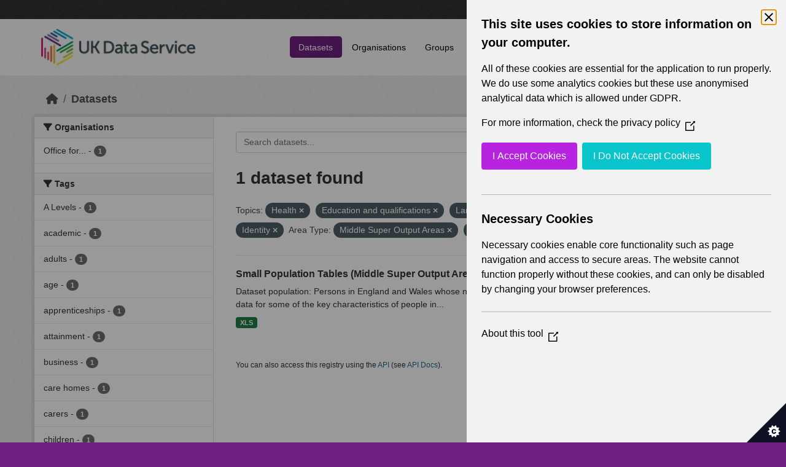

--- FILE ---
content_type: text/html; charset=utf-8
request_url: https://statistics.ukdataservice.ac.uk/dataset/?vocab_Topics=Health&vocab_Topics=Education+and+qualifications&vocab_Topics=Language&vocab_Area_type=Middle+Super+Output+Areas&vocab_Area_type=Local+Authorities&vocab_Year=2011&vocab_Topics=Identity
body_size: 5359
content:
<!DOCTYPE html>
<!--[if IE 9]> <html lang="en_GB" class="ie9"> <![endif]-->
<!--[if gt IE 8]><!--> <html lang="en_GB"  > <!--<![endif]-->
  <head>
    <meta charset="utf-8" />
      <meta name="csrf_field_name" content="_csrf_token" />
      <meta name="_csrf_token" content="IjY1M2Q1M2ZiZDVkZjY0ZDE4N2NhZTQ1MTcxYWM0ZWMzMzQ1YjYxY2Ei.aXDylQ.UBLRujDFDLSxYfmXS6Dv3Ilhhws" />

      <meta name="generator" content="ckan 2.11.2" />
      <meta name="viewport" content="width=device-width, initial-scale=1.0">
    <title>Dataset - UK Data Service CKAN</title>

    
    
    <link rel="shortcut icon" href="/base/images/ckan.ico" />
    
    
        <link rel="alternate" type="text/n3" href="https://statistics.ukdataservice.ac.uk/catalog.n3"/>
        <link rel="alternate" type="text/turtle" href="https://statistics.ukdataservice.ac.uk/catalog.ttl"/>
        <link rel="alternate" type="application/rdf+xml" href="https://statistics.ukdataservice.ac.uk/catalog.xml"/>
        <link rel="alternate" type="application/ld+json" href="https://statistics.ukdataservice.ac.uk/catalog.jsonld"/>
    

    
    
  
      
      
      
    

  

    
    


    
    

    


    
    <link href="/webassets/base/757e28ef_main.css" rel="stylesheet"/>
<link href="/webassets/leaflet/745de6ad-leaflet.css" rel="stylesheet"/>
<link href="/webassets/ckanext-geoview/f197a782_geo-resource-styles.css" rel="stylesheet"/>
<link href="/webassets/ckanext-harvest/c95a0af2_harvest_css.css" rel="stylesheet"/>
  <style>
        .account-masthead {
    background-color: #333333;
}
 
.homepage .module-search .module-content {
  color: white;
  background-color: #702082;
}
 
.homepage .module-search .tags {
  background-color: #333333;
}
 
.masthead {
  margin-bottom: initial;
  padding: 10px 0;
  color: #fff;
  background: #ffffff url("../../base/images/bg.png");
}

.masthead .main-navbar ul.navbar-nav li a, 
.masthead .main-navbar ul.navbar-nav li a:focus, 
.masthead .main-navbar ul.navbar-nav li a:hover, 
.masthead .main-navbar ul.navbar-nav li.active a, 
.masthead .main-navbar ul.navbar-nav li.active a:hover, 
.masthead .main-navbar ul.navbar-nav li.active a:focus {
  color: #000;
  text-shadow: none;
}

.masthead .main-navbar ul.navbar-nav li a:hover,
.masthead .main-navbar ul.navbar-nav li a:focus,
.masthead .main-navbar ul.navbar-nav li.active a {
  background-color: #702082;
  color: #fff;
}
 
.site-footer,
body {
  background-color: #702082;
}

.site-footer .list-unstyled {
  color: #CCDEE3;
}
      </style>
    
  <link rel="stylesheet" href="/bg-10.css" /> 

    

  </head>

  
  <body data-site-root="https://statistics.ukdataservice.ac.uk/" data-locale-root="https://statistics.ukdataservice.ac.uk/" >

    
    <div class="visually-hidden-focusable"><a href="#content">Skip to main content</a></div>
  

  
    


    
     
<div class="account-masthead">
  <div class="container">
     
    <nav class="account not-authed" aria-label="Account">
      <ul class="list-unstyled">
        
        <li><a href="/user/login">Log in</a></li>
         
      </ul>
    </nav>
     
  </div>
</div>

<header class="masthead">
  <div class="container">
      
    <nav class="navbar navbar-expand-lg navbar-light">
      <hgroup class="header-image navbar-left">

      
      
      <a class="logo" href="/">
        <img src="https://ukdataservice.ac.uk/app/themes/ukds/dist/images/ukds-logo-col-grey.png" alt="UK Data Service CKAN"
          title="UK Data Service CKAN" />
      </a>
      
      

       </hgroup>
      <button class="navbar-toggler" type="button" data-bs-toggle="collapse" data-bs-target="#main-navigation-toggle"
        aria-controls="main-navigation-toggle" aria-expanded="false" aria-label="Toggle navigation">
        <span class="fa fa-bars text-white"></span>
      </button>

      <div class="main-navbar collapse navbar-collapse" id="main-navigation-toggle">
        <ul class="navbar-nav ms-auto mb-2 mb-lg-0">
          
            
              
              

              <li class="active"><a href="/dataset/">Datasets</a></li><li><a href="/organization/">Organisations</a></li><li><a href="/group/">Groups</a></li><li><a href="/about">About</a></li><li><a href="/pages/accessibility-statement">Accessibility Statement</a></li>
            
          </ul>

      
      
          <form class="d-flex site-search" action="/dataset/" method="get">
              <label class="d-none" for="field-sitewide-search">Search Datasets...</label>
              <input id="field-sitewide-search" class="form-control me-2"  type="text" name="q" placeholder="Search" aria-label="Search datasets..."/>
              <button class="btn" type="submit" aria-label="Submit"><i class="fa fa-search"></i></button>
          </form>
      
      </div>
    </nav>
  </div>
</header>

    

    

  
    <div class="main">
      <div id="content" class="container">
        
          
            <div class="flash-messages">
              
                
              
            </div>
          

          
            <div class="toolbar" role="navigation" aria-label="Breadcrumb">
              
                
                  <ol class="breadcrumb">
                    
<li class="home"><a href="/" aria-label="Home"><i class="fa fa-home"></i><span> Home</span></a></li>
                    
  <li class="active"><a href="/dataset/">Datasets</a></li>

                  </ol>
                
              
            </div>
          

          <div class="row wrapper">
            
            
            

            
              <aside class="secondary col-md-3">
                
                
  <div class="filters">
    <div>
      
        

    
    
	
	    
		<section class="module module-narrow module-shallow">
		    
			<h2 class="module-heading">
			    <i class="fa fa-filter"></i>
			    Organisations
			</h2>
		    
		    



<nav aria-label="Organisations">
	<ul class="list-unstyled nav nav-simple nav-facet">
	
		
		
		
		
		<li class="nav-item">
		<a href="/dataset/?vocab_Topics=Health&amp;vocab_Topics=Education+and+qualifications&amp;vocab_Topics=Language&amp;vocab_Topics=Identity&amp;vocab_Area_type=Middle+Super+Output+Areas&amp;vocab_Area_type=Local+Authorities&amp;vocab_Year=2011&amp;organization=office-national-statistics-national-records-scotland-northern-ireland-statistics-and-research" title="Office for National Statistics; National Records of Scotland; Northern Ireland Statistics and Research Agency; UK Data Service. ">
			<span class="item-label">Office for...</span>
			<span class="hidden separator"> - </span>
			<span class="item-count badge">1</span>
		</a>
		</li>
	
	</ul>
</nav>

<p class="module-footer">
	
	
	
</p>



		</section>
	    
	
    

      
        

    
    
	
	    
		<section class="module module-narrow module-shallow">
		    
			<h2 class="module-heading">
			    <i class="fa fa-filter"></i>
			    Tags
			</h2>
		    
		    



<nav aria-label="Tags">
	<ul class="list-unstyled nav nav-simple nav-facet">
	
		
		
		
		
		<li class="nav-item">
		<a href="/dataset/?vocab_Topics=Health&amp;vocab_Topics=Education+and+qualifications&amp;vocab_Topics=Language&amp;vocab_Topics=Identity&amp;vocab_Area_type=Middle+Super+Output+Areas&amp;vocab_Area_type=Local+Authorities&amp;vocab_Year=2011&amp;tags=A+Levels" title="">
			<span class="item-label">A Levels</span>
			<span class="hidden separator"> - </span>
			<span class="item-count badge">1</span>
		</a>
		</li>
	
		
		
		
		
		<li class="nav-item">
		<a href="/dataset/?vocab_Topics=Health&amp;vocab_Topics=Education+and+qualifications&amp;vocab_Topics=Language&amp;vocab_Topics=Identity&amp;vocab_Area_type=Middle+Super+Output+Areas&amp;vocab_Area_type=Local+Authorities&amp;vocab_Year=2011&amp;tags=academic" title="">
			<span class="item-label">academic</span>
			<span class="hidden separator"> - </span>
			<span class="item-count badge">1</span>
		</a>
		</li>
	
		
		
		
		
		<li class="nav-item">
		<a href="/dataset/?vocab_Topics=Health&amp;vocab_Topics=Education+and+qualifications&amp;vocab_Topics=Language&amp;vocab_Topics=Identity&amp;vocab_Area_type=Middle+Super+Output+Areas&amp;vocab_Area_type=Local+Authorities&amp;vocab_Year=2011&amp;tags=adults" title="">
			<span class="item-label">adults</span>
			<span class="hidden separator"> - </span>
			<span class="item-count badge">1</span>
		</a>
		</li>
	
		
		
		
		
		<li class="nav-item">
		<a href="/dataset/?vocab_Topics=Health&amp;vocab_Topics=Education+and+qualifications&amp;vocab_Topics=Language&amp;vocab_Topics=Identity&amp;vocab_Area_type=Middle+Super+Output+Areas&amp;vocab_Area_type=Local+Authorities&amp;vocab_Year=2011&amp;tags=age" title="">
			<span class="item-label">age</span>
			<span class="hidden separator"> - </span>
			<span class="item-count badge">1</span>
		</a>
		</li>
	
		
		
		
		
		<li class="nav-item">
		<a href="/dataset/?vocab_Topics=Health&amp;vocab_Topics=Education+and+qualifications&amp;vocab_Topics=Language&amp;vocab_Topics=Identity&amp;vocab_Area_type=Middle+Super+Output+Areas&amp;vocab_Area_type=Local+Authorities&amp;vocab_Year=2011&amp;tags=apprenticeships" title="">
			<span class="item-label">apprenticeships</span>
			<span class="hidden separator"> - </span>
			<span class="item-count badge">1</span>
		</a>
		</li>
	
		
		
		
		
		<li class="nav-item">
		<a href="/dataset/?vocab_Topics=Health&amp;vocab_Topics=Education+and+qualifications&amp;vocab_Topics=Language&amp;vocab_Topics=Identity&amp;vocab_Area_type=Middle+Super+Output+Areas&amp;vocab_Area_type=Local+Authorities&amp;vocab_Year=2011&amp;tags=attainment" title="">
			<span class="item-label">attainment</span>
			<span class="hidden separator"> - </span>
			<span class="item-count badge">1</span>
		</a>
		</li>
	
		
		
		
		
		<li class="nav-item">
		<a href="/dataset/?vocab_Topics=Health&amp;vocab_Topics=Education+and+qualifications&amp;vocab_Topics=Language&amp;vocab_Topics=Identity&amp;vocab_Area_type=Middle+Super+Output+Areas&amp;vocab_Area_type=Local+Authorities&amp;vocab_Year=2011&amp;tags=business" title="">
			<span class="item-label">business</span>
			<span class="hidden separator"> - </span>
			<span class="item-count badge">1</span>
		</a>
		</li>
	
		
		
		
		
		<li class="nav-item">
		<a href="/dataset/?vocab_Topics=Health&amp;vocab_Topics=Education+and+qualifications&amp;vocab_Topics=Language&amp;vocab_Topics=Identity&amp;vocab_Area_type=Middle+Super+Output+Areas&amp;vocab_Area_type=Local+Authorities&amp;vocab_Year=2011&amp;tags=care+homes" title="">
			<span class="item-label">care homes</span>
			<span class="hidden separator"> - </span>
			<span class="item-count badge">1</span>
		</a>
		</li>
	
		
		
		
		
		<li class="nav-item">
		<a href="/dataset/?vocab_Topics=Health&amp;vocab_Topics=Education+and+qualifications&amp;vocab_Topics=Language&amp;vocab_Topics=Identity&amp;vocab_Area_type=Middle+Super+Output+Areas&amp;vocab_Area_type=Local+Authorities&amp;vocab_Year=2011&amp;tags=carers" title="">
			<span class="item-label">carers</span>
			<span class="hidden separator"> - </span>
			<span class="item-count badge">1</span>
		</a>
		</li>
	
		
		
		
		
		<li class="nav-item">
		<a href="/dataset/?vocab_Topics=Health&amp;vocab_Topics=Education+and+qualifications&amp;vocab_Topics=Language&amp;vocab_Topics=Identity&amp;vocab_Area_type=Middle+Super+Output+Areas&amp;vocab_Area_type=Local+Authorities&amp;vocab_Year=2011&amp;tags=children" title="">
			<span class="item-label">children</span>
			<span class="hidden separator"> - </span>
			<span class="item-count badge">1</span>
		</a>
		</li>
	
	</ul>
</nav>

<p class="module-footer">
	
	
		<a href="/dataset/?vocab_Topics=Health&amp;vocab_Topics=Education+and+qualifications&amp;vocab_Topics=Language&amp;vocab_Topics=Identity&amp;vocab_Area_type=Middle+Super+Output+Areas&amp;vocab_Area_type=Local+Authorities&amp;vocab_Year=2011&amp;_tags_limit=0" class="read-more">Show More Tags</a>
	
	
</p>



		</section>
	    
	
    

      
        

    
    
	
	    
		<section class="module module-narrow module-shallow">
		    
			<h2 class="module-heading">
			    <i class="fa fa-filter"></i>
			    Formats
			</h2>
		    
		    



<nav aria-label="Formats">
	<ul class="list-unstyled nav nav-simple nav-facet">
	
		
		
		
		
		<li class="nav-item">
		<a href="/dataset/?vocab_Topics=Health&amp;vocab_Topics=Education+and+qualifications&amp;vocab_Topics=Language&amp;vocab_Topics=Identity&amp;vocab_Area_type=Middle+Super+Output+Areas&amp;vocab_Area_type=Local+Authorities&amp;vocab_Year=2011&amp;res_format=XLS" title="">
			<span class="item-label">XLS</span>
			<span class="hidden separator"> - </span>
			<span class="item-count badge">1</span>
		</a>
		</li>
	
	</ul>
</nav>

<p class="module-footer">
	
	
	
</p>



		</section>
	    
	
    

      
        

    
    
	
	    
		<section class="module module-narrow module-shallow">
		    
			<h2 class="module-heading">
			    <i class="fa fa-filter"></i>
			    Licenses
			</h2>
		    
		    



<nav aria-label="Licenses">
	<ul class="list-unstyled nav nav-simple nav-facet">
	
		
		
		
		
		<li class="nav-item">
		<a href="/dataset/?vocab_Topics=Health&amp;vocab_Topics=Education+and+qualifications&amp;vocab_Topics=Language&amp;vocab_Topics=Identity&amp;vocab_Area_type=Middle+Super+Output+Areas&amp;vocab_Area_type=Local+Authorities&amp;vocab_Year=2011&amp;license_id=uk-ogl" title="UK Open Government Licence (OGL)">
			<span class="item-label">UK Open Government...</span>
			<span class="hidden separator"> - </span>
			<span class="item-count badge">1</span>
		</a>
		</li>
	
	</ul>
</nav>

<p class="module-footer">
	
	
	
</p>



		</section>
	    
	
    

      
        

    
    
	
	    
		<section class="module module-narrow module-shallow">
		    
			<h2 class="module-heading">
			    <i class="fa fa-filter"></i>
			    Year
			</h2>
		    
		    



<nav aria-label="Year">
	<ul class="list-unstyled nav nav-simple nav-facet">
	
		
		
		
		
		<li class="nav-item active">
		<a href="/dataset/?vocab_Topics=Health&amp;vocab_Topics=Education+and+qualifications&amp;vocab_Topics=Language&amp;vocab_Topics=Identity&amp;vocab_Area_type=Middle+Super+Output+Areas&amp;vocab_Area_type=Local+Authorities" title="">
			<span class="item-label">2011</span>
			<span class="hidden separator"> - </span>
			<span class="item-count badge">1</span>
		</a>
		</li>
	
	</ul>
</nav>

<p class="module-footer">
	
	
	
</p>



		</section>
	    
	
    

      
        

    
    
	
	    
		<section class="module module-narrow module-shallow">
		    
			<h2 class="module-heading">
			    <i class="fa fa-filter"></i>
			    Topics
			</h2>
		    
		    



<nav aria-label="Topics">
	<ul class="list-unstyled nav nav-simple nav-facet">
	
		
		
		
		
		<li class="nav-item">
		<a href="/dataset/?vocab_Topics=Health&amp;vocab_Topics=Education+and+qualifications&amp;vocab_Topics=Language&amp;vocab_Topics=Identity&amp;vocab_Area_type=Middle+Super+Output+Areas&amp;vocab_Area_type=Local+Authorities&amp;vocab_Year=2011&amp;vocab_Topics=Demography" title="">
			<span class="item-label">Demography</span>
			<span class="hidden separator"> - </span>
			<span class="item-count badge">1</span>
		</a>
		</li>
	
		
		
		
		
		<li class="nav-item active">
		<a href="/dataset/?vocab_Topics=Health&amp;vocab_Topics=Language&amp;vocab_Topics=Identity&amp;vocab_Area_type=Middle+Super+Output+Areas&amp;vocab_Area_type=Local+Authorities&amp;vocab_Year=2011" title="Education and qualifications">
			<span class="item-label">Education and...</span>
			<span class="hidden separator"> - </span>
			<span class="item-count badge">1</span>
		</a>
		</li>
	
		
		
		
		
		<li class="nav-item active">
		<a href="/dataset/?vocab_Topics=Education+and+qualifications&amp;vocab_Topics=Language&amp;vocab_Topics=Identity&amp;vocab_Area_type=Middle+Super+Output+Areas&amp;vocab_Area_type=Local+Authorities&amp;vocab_Year=2011" title="">
			<span class="item-label">Health</span>
			<span class="hidden separator"> - </span>
			<span class="item-count badge">1</span>
		</a>
		</li>
	
		
		
		
		
		<li class="nav-item active">
		<a href="/dataset/?vocab_Topics=Health&amp;vocab_Topics=Education+and+qualifications&amp;vocab_Topics=Language&amp;vocab_Area_type=Middle+Super+Output+Areas&amp;vocab_Area_type=Local+Authorities&amp;vocab_Year=2011" title="">
			<span class="item-label">Identity</span>
			<span class="hidden separator"> - </span>
			<span class="item-count badge">1</span>
		</a>
		</li>
	
		
		
		
		
		<li class="nav-item">
		<a href="/dataset/?vocab_Topics=Health&amp;vocab_Topics=Education+and+qualifications&amp;vocab_Topics=Language&amp;vocab_Topics=Identity&amp;vocab_Area_type=Middle+Super+Output+Areas&amp;vocab_Area_type=Local+Authorities&amp;vocab_Year=2011&amp;vocab_Topics=Labour+market" title="">
			<span class="item-label">Labour market</span>
			<span class="hidden separator"> - </span>
			<span class="item-count badge">1</span>
		</a>
		</li>
	
		
		
		
		
		<li class="nav-item active">
		<a href="/dataset/?vocab_Topics=Health&amp;vocab_Topics=Education+and+qualifications&amp;vocab_Topics=Identity&amp;vocab_Area_type=Middle+Super+Output+Areas&amp;vocab_Area_type=Local+Authorities&amp;vocab_Year=2011" title="">
			<span class="item-label">Language</span>
			<span class="hidden separator"> - </span>
			<span class="item-count badge">1</span>
		</a>
		</li>
	
		
		
		
		
		<li class="nav-item">
		<a href="/dataset/?vocab_Topics=Health&amp;vocab_Topics=Education+and+qualifications&amp;vocab_Topics=Language&amp;vocab_Topics=Identity&amp;vocab_Area_type=Middle+Super+Output+Areas&amp;vocab_Area_type=Local+Authorities&amp;vocab_Year=2011&amp;vocab_Topics=Transport" title="">
			<span class="item-label">Transport</span>
			<span class="hidden separator"> - </span>
			<span class="item-count badge">1</span>
		</a>
		</li>
	
		
		
		
		
		<li class="nav-item">
		<a href="/dataset/?vocab_Topics=Health&amp;vocab_Topics=Education+and+qualifications&amp;vocab_Topics=Language&amp;vocab_Topics=Identity&amp;vocab_Area_type=Middle+Super+Output+Areas&amp;vocab_Area_type=Local+Authorities&amp;vocab_Year=2011&amp;vocab_Topics=Travel+to+work+or+study" title="">
			<span class="item-label">Travel to work or study</span>
			<span class="hidden separator"> - </span>
			<span class="item-count badge">1</span>
		</a>
		</li>
	
	</ul>
</nav>

<p class="module-footer">
	
	
	
</p>



		</section>
	    
	
    

      
        

    
    
	
	    
		<section class="module module-narrow module-shallow">
		    
			<h2 class="module-heading">
			    <i class="fa fa-filter"></i>
			    Unit
			</h2>
		    
		    



<nav aria-label="Unit">
	<ul class="list-unstyled nav nav-simple nav-facet">
	
		
		
		
		
		<li class="nav-item">
		<a href="/dataset/?vocab_Topics=Health&amp;vocab_Topics=Education+and+qualifications&amp;vocab_Topics=Language&amp;vocab_Topics=Identity&amp;vocab_Area_type=Middle+Super+Output+Areas&amp;vocab_Area_type=Local+Authorities&amp;vocab_Year=2011&amp;vocab_Unit=Persons" title="">
			<span class="item-label">Persons</span>
			<span class="hidden separator"> - </span>
			<span class="item-count badge">1</span>
		</a>
		</li>
	
	</ul>
</nav>

<p class="module-footer">
	
	
	
</p>



		</section>
	    
	
    

      
        

    
    
	
	    
		<section class="module module-narrow module-shallow">
		    
			<h2 class="module-heading">
			    <i class="fa fa-filter"></i>
			    Area Type
			</h2>
		    
		    



<nav aria-label="Area Type">
	<ul class="list-unstyled nav nav-simple nav-facet">
	
		
		
		
		
		<li class="nav-item">
		<a href="/dataset/?vocab_Topics=Health&amp;vocab_Topics=Education+and+qualifications&amp;vocab_Topics=Language&amp;vocab_Topics=Identity&amp;vocab_Area_type=Middle+Super+Output+Areas&amp;vocab_Area_type=Local+Authorities&amp;vocab_Year=2011&amp;vocab_Area_type=Countries" title="">
			<span class="item-label">Countries</span>
			<span class="hidden separator"> - </span>
			<span class="item-count badge">1</span>
		</a>
		</li>
	
		
		
		
		
		<li class="nav-item active">
		<a href="/dataset/?vocab_Topics=Health&amp;vocab_Topics=Education+and+qualifications&amp;vocab_Topics=Language&amp;vocab_Topics=Identity&amp;vocab_Area_type=Middle+Super+Output+Areas&amp;vocab_Year=2011" title="">
			<span class="item-label">Local Authorities</span>
			<span class="hidden separator"> - </span>
			<span class="item-count badge">1</span>
		</a>
		</li>
	
		
		
		
		
		<li class="nav-item active">
		<a href="/dataset/?vocab_Topics=Health&amp;vocab_Topics=Education+and+qualifications&amp;vocab_Topics=Language&amp;vocab_Topics=Identity&amp;vocab_Area_type=Local+Authorities&amp;vocab_Year=2011" title="">
			<span class="item-label">Middle Super Output Areas</span>
			<span class="hidden separator"> - </span>
			<span class="item-count badge">1</span>
		</a>
		</li>
	
	</ul>
</nav>

<p class="module-footer">
	
	
	
</p>



		</section>
	    
	
    

      
    </div>
    <a class="close no-text hide-filters"><i class="fa fa-times-circle"></i><span class="text">close</span></a>
  </div>

              </aside>
            

            
              <div class="primary col-md-9 col-xs-12" role="main">
                
                
  <section class="module">
    <div class="module-content">
      
        
      
      
        
        
        







<form id="dataset-search-form" class="search-form" method="get" data-module="select-switch">

  
    <div class="input-group search-input-group">
      <input aria-label="Search datasets..." id="field-giant-search" type="text" class="form-control input-lg" name="q" value="" autocomplete="off" placeholder="Search datasets...">
      
      <span class="input-group-btn">
        <button class="btn btn-default btn-lg" type="submit" value="search" aria-label="Submit">
          <i class="fa fa-search"></i>
        </button>
      </span>
      
    </div>
  

  
    <span>






<input type="hidden" name="vocab_Topics" value="Health" />





<input type="hidden" name="vocab_Topics" value="Education and qualifications" />





<input type="hidden" name="vocab_Topics" value="Language" />





<input type="hidden" name="vocab_Topics" value="Identity" />





<input type="hidden" name="vocab_Area_type" value="Middle Super Output Areas" />





<input type="hidden" name="vocab_Area_type" value="Local Authorities" />





<input type="hidden" name="vocab_Year" value="2011" />



</span>
  

  
    
      <div class="form-group control-order-by">
        <label for="field-order-by">Order by</label>
        <select id="field-order-by" name="sort" class="form-control form-select">
          
            
              <option value="score desc, metadata_modified desc" selected="selected">Relevance</option>
            
          
            
              <option value="title_string asc">Name Ascending</option>
            
          
            
              <option value="title_string desc">Name Descending</option>
            
          
            
              <option value="metadata_modified desc">Last Modified</option>
            
          
        </select>
        
        <button class="btn btn-default js-hide" type="submit">Go</button>
        
      </div>
    
  

  
    <h1>
    
      

  
  
  
  

1 dataset found
    
    </h1>
  

  
    
      <p class="filter-list">
        
          
          <span class="facet">Topics:</span>
          
            <span class="filtered pill">Health
              <a href="/dataset/?vocab_Topics=Education+and+qualifications&amp;vocab_Topics=Language&amp;vocab_Topics=Identity&amp;vocab_Area_type=Middle+Super+Output+Areas&amp;vocab_Area_type=Local+Authorities&amp;vocab_Year=2011" class="remove" title="Remove"><i class="fa fa-times"></i></a>
            </span>
          
            <span class="filtered pill">Education and qualifications
              <a href="/dataset/?vocab_Topics=Health&amp;vocab_Topics=Language&amp;vocab_Topics=Identity&amp;vocab_Area_type=Middle+Super+Output+Areas&amp;vocab_Area_type=Local+Authorities&amp;vocab_Year=2011" class="remove" title="Remove"><i class="fa fa-times"></i></a>
            </span>
          
            <span class="filtered pill">Language
              <a href="/dataset/?vocab_Topics=Health&amp;vocab_Topics=Education+and+qualifications&amp;vocab_Topics=Identity&amp;vocab_Area_type=Middle+Super+Output+Areas&amp;vocab_Area_type=Local+Authorities&amp;vocab_Year=2011" class="remove" title="Remove"><i class="fa fa-times"></i></a>
            </span>
          
            <span class="filtered pill">Identity
              <a href="/dataset/?vocab_Topics=Health&amp;vocab_Topics=Education+and+qualifications&amp;vocab_Topics=Language&amp;vocab_Area_type=Middle+Super+Output+Areas&amp;vocab_Area_type=Local+Authorities&amp;vocab_Year=2011" class="remove" title="Remove"><i class="fa fa-times"></i></a>
            </span>
          
        
          
          <span class="facet">Area Type:</span>
          
            <span class="filtered pill">Middle Super Output Areas
              <a href="/dataset/?vocab_Topics=Health&amp;vocab_Topics=Education+and+qualifications&amp;vocab_Topics=Language&amp;vocab_Topics=Identity&amp;vocab_Area_type=Local+Authorities&amp;vocab_Year=2011" class="remove" title="Remove"><i class="fa fa-times"></i></a>
            </span>
          
            <span class="filtered pill">Local Authorities
              <a href="/dataset/?vocab_Topics=Health&amp;vocab_Topics=Education+and+qualifications&amp;vocab_Topics=Language&amp;vocab_Topics=Identity&amp;vocab_Area_type=Middle+Super+Output+Areas&amp;vocab_Year=2011" class="remove" title="Remove"><i class="fa fa-times"></i></a>
            </span>
          
        
          
          <span class="facet">Year:</span>
          
            <span class="filtered pill">2011
              <a href="/dataset/?vocab_Topics=Health&amp;vocab_Topics=Education+and+qualifications&amp;vocab_Topics=Language&amp;vocab_Topics=Identity&amp;vocab_Area_type=Middle+Super+Output+Areas&amp;vocab_Area_type=Local+Authorities" class="remove" title="Remove"><i class="fa fa-times"></i></a>
            </span>
          
        
      </p>
      <a class="show-filters btn btn-default">Filter Results</a>
    
  

</form>




      
      
        

  
    <ul class="dataset-list list-unstyled">
    	
	      
	        




  <li class="dataset-item">
    
      <div class="dataset-content">
        
          <h2 class="dataset-heading">
            
              
            
            
    <a href="/dataset/small-population-tables-middle-super-output-areas-england-and-wales-detailed-cornish-tables" title="Small Population Tables (Middle Super Output Areas in England and Wales) - detailed Cornish tables">
      Small Population Tables (Middle Super Output Areas in England and Wales) -...
    </a>
            
            
              
            
          </h2>
        
        
          
            <div>Dataset population: Persons in England and Wales whose national identity is Cornish Small population tables provide census data for some of the key characteristics of people in...</div>
          
        
      </div>
      
        
          
            <ul class="dataset-resources list-unstyled">
              
                
                <li>
                  <a href="/dataset/small-population-tables-middle-super-output-areas-england-and-wales-detailed-cornish-tables" class="badge badge-default" data-format="xls">XLS</a>
                </li>
                
              
            </ul>
          
        
      
    
  </li>

	      
	    
    </ul>
  

      
    </div>

    
      
    
  </section>

  
    <section class="module">
      <div class="module-content">
        
          <small>
            
            
             You can also access this registry using the <a href="/api/3">API</a> (see <a href="http://docs.ckan.org/en/2.11/api/">API Docs</a>). 
          </small>
        
      </div>
    </section>
  

              </div>
            
          </div>
        
      </div>
    </div>
  
    <footer class="site-footer">
  <div class="container">
    
    <div class="row">
      <div class="col-md-8 footer-links">
        
          <ul class="list-unstyled">
            
              <li><h5>UK Data Service</h5><p>Funded by the Economic and Social Research Council (ESRC), the UK Data Service provides access to international, social, economic and population data.</p></li>
            
          </ul>
          <ul class="list-unstyled">
            
              
              <li><a href="http://docs.ckan.org/en/2.11/api/">CKAN API</a></li>
              <li><a href="http://www.ckan.org/">CKAN Association</a></li>
              <li><a href="http://www.opendefinition.org/okd/"><img src="/base/images/od_80x15_blue.png" alt="Open Data"></a></li>
            
          </ul>
        
      </div>
      <div class="col-md-4 attribution">
        
		<a href="https://esrc.ukri.org/" target="_blank">
			<img class="img-resonsive center-block" src="/base/images/esrc-logo.png" width="335" alt="ESRC Logo">
		</a>
          <p><strong>Powered by</strong> <a class="hide-text ckan-footer-logo" href="http://ckan.org">CKAN</a></p>
        
        
        
      </div>
    </div>
    
  </div>
</footer>
  
  
  
  
  
    

    
    <link href="/webassets/vendor/f3b8236b_select2.css" rel="stylesheet"/>
<link href="/webassets/vendor/53df638c_fontawesome.css" rel="stylesheet"/>
    <script src="/webassets/leaflet/d0f0aba7-leaflet.js" type="text/javascript"></script>
<script src="/webassets/matomo_webassets/e50cc28d-matomo.js" type="text/javascript"></script>
<script src="/webassets/cookie_webassets/5c1a3023-civic-banner.js" type="text/javascript"></script>
<script src="/webassets/vendor/240e5086_jquery.js" type="text/javascript"></script>
<script src="/webassets/vendor/5978e33d_vendor.js" type="text/javascript"></script>
<script src="/webassets/vendor/6d1ad7e6_bootstrap.js" type="text/javascript"></script>
<script src="/webassets/vendor/529a0eb7_htmx.js" type="text/javascript"></script>
<script src="/webassets/base/a65ea3a0_main.js" type="text/javascript"></script>
<script src="/webassets/base/b1def42f_ckan.js" type="text/javascript"></script>
  </body>
</html>